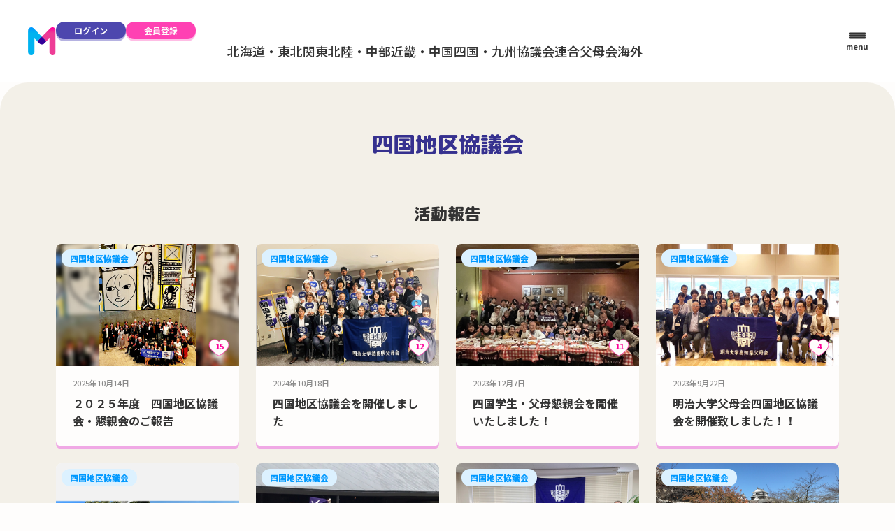

--- FILE ---
content_type: text/html; charset=UTF-8
request_url: https://meiji-parents.jp/html/activity/council/11/
body_size: 11293
content:

<!DOCTYPE html>
<html lang="ja">

<head>
  <meta charset="UTF-8">
  <meta name="viewport" content="width=device-width, initial-scale=1.0">

  <link rel="icon" href="/favicon.ico">
  <link rel="apple-touch-icon" href="/apple-touch-icon-180x180.png')?>">

  <meta property="og:site_name" content="明治大学 連合父母会">
  <meta property="og:locale" content="ja_JP">

  <link rel="preconnect" href="https://fonts.googleapis.com">
  <link rel="preconnect" href="https://fonts.gstatic.com" crossorigin>
  <link href="https://fonts.googleapis.com/css2?family=M+PLUS+Rounded+1c:wght@800&family=Noto+Sans+JP:wght@400;500;700;900&display=swap" rel="stylesheet">

  <link rel="stylesheet" href="https://cdn.jsdelivr.net/npm/swiper@11/swiper-bundle.min.css" />
  <link rel="stylesheet" href="//community.meiji-parents.jp/css/admin/global.css">
  <link rel="stylesheet" href="//community.meiji-parents.jp/css/admin/fubokai.css">

  
		<!-- All in One SEO 4.4.1 - aioseo.com -->
		<title>四国地区協議会｜明治大学 連合父母会</title>
		<meta name="robots" content="max-image-preview:large" />
		<link rel="canonical" href="https://meiji-parents.jp/html/activity/council/11" />
		<link rel="next" href="https://meiji-parents.jp/html/activity/council/11/page/2" />
		<meta name="generator" content="All in One SEO (AIOSEO) 4.4.1" />

		<!-- Google tag (gtag.js) -->
<script async src="https://www.googletagmanager.com/gtag/js?id=G-SCZLJ1H0ML"></script>
<script>
  window.dataLayer = window.dataLayer || [];
  function gtag(){dataLayer.push(arguments);}
  gtag('js', new Date());
 gtag('config', 'G-SCZLJ1H0ML');
　gtag('config', 'G-8HKFJVK74M');
</script>
		<script type="application/ld+json" class="aioseo-schema">
			{"@context":"https:\/\/schema.org","@graph":[{"@type":"BreadcrumbList","@id":"https:\/\/meiji-parents.jp\/html\/activity\/council\/11\/#breadcrumblist","itemListElement":[{"@type":"ListItem","@id":"https:\/\/meiji-parents.jp\/#listItem","position":1,"item":{"@type":"WebPage","@id":"https:\/\/meiji-parents.jp\/","name":"\u30db\u30fc\u30e0","description":"\u660e\u6cbb\u5927\u5b66\u7236\u6bcd\u4f1a\u306f\u3001\u5927\u5b66\u3068\u306e\u4ea4\u6d41\u3092\u9858\u3046\u7236\u6bcd\u305f\u3061\u306b\u3088\u308a\u8a2d\u7acb\u3055\u308c\u3001\u5927\u5b66\u3068\u7236\u6bcd\u3092\u7d50\u3076\u67b6\u3051\u6a4b\u3057\u3068\u3057\u3066\u306e\u5f79\u5272\u3092\u62c5\u3046\u3068\u3068\u3082\u306b\u3001\u5b66\u751f\u306e\u652f\u63f4\u3084\u5fdc\u63f4\u306a\u3069\u3001\u591a\u5c90\u306b\u53ca\u3076\u4e8b\u696d\u3092\u5c55\u958b\u3057\u3066\u3044\u307e\u3059\u3002","url":"https:\/\/meiji-parents.jp\/"},"nextItem":"https:\/\/meiji-parents.jp\/category\/activity\/#listItem"},{"@type":"ListItem","@id":"https:\/\/meiji-parents.jp\/category\/activity\/#listItem","position":2,"item":{"@type":"WebPage","@id":"https:\/\/meiji-parents.jp\/category\/activity\/","name":"\u7236\u6bcd\u4f1a\u306e\u6d3b\u52d5","url":"https:\/\/meiji-parents.jp\/category\/activity\/"},"nextItem":"https:\/\/meiji-parents.jp\/category\/activity\/council\/#listItem","previousItem":"https:\/\/meiji-parents.jp\/#listItem"},{"@type":"ListItem","@id":"https:\/\/meiji-parents.jp\/category\/activity\/council\/#listItem","position":3,"item":{"@type":"WebPage","@id":"https:\/\/meiji-parents.jp\/category\/activity\/council\/","name":"\u5354\u8b70\u4f1a\uff08\u8907\u6570\u5730\u533a\u7236\u6bcd\u4f1a\u306e\u9023\u643a\uff09","url":"https:\/\/meiji-parents.jp\/category\/activity\/council\/"},"nextItem":"https:\/\/meiji-parents.jp\/category\/activity\/council\/11\/#listItem","previousItem":"https:\/\/meiji-parents.jp\/category\/activity\/#listItem"},{"@type":"ListItem","@id":"https:\/\/meiji-parents.jp\/category\/activity\/council\/11\/#listItem","position":4,"item":{"@type":"WebPage","@id":"https:\/\/meiji-parents.jp\/category\/activity\/council\/11\/","name":"\u56db\u56fd\u5730\u533a\u5354\u8b70\u4f1a","url":"https:\/\/meiji-parents.jp\/category\/activity\/council\/11\/"},"previousItem":"https:\/\/meiji-parents.jp\/category\/activity\/council\/#listItem"}]},{"@type":"CollectionPage","@id":"https:\/\/meiji-parents.jp\/html\/activity\/council\/11\/#collectionpage","url":"https:\/\/meiji-parents.jp\/html\/activity\/council\/11\/","name":"\u56db\u56fd\u5730\u533a\u5354\u8b70\u4f1a\uff5c\u660e\u6cbb\u5927\u5b66 \u9023\u5408\u7236\u6bcd\u4f1a","inLanguage":"ja","isPartOf":{"@id":"https:\/\/meiji-parents.jp\/#website"},"breadcrumb":{"@id":"https:\/\/meiji-parents.jp\/html\/activity\/council\/11\/#breadcrumblist"}},{"@type":"Organization","@id":"https:\/\/meiji-parents.jp\/#organization","name":"\u660e\u6cbb\u5927\u5b66 \u9023\u5408\u7236\u6bcd\u4f1a","url":"https:\/\/meiji-parents.jp\/","logo":{"@type":"ImageObject","url":"https:\/\/www.meiji-parents.jp\/wp-content\/uploads\/2021\/08\/logo.png","@id":"https:\/\/meiji-parents.jp\/#organizationLogo"},"image":{"@id":"https:\/\/meiji-parents.jp\/#organizationLogo"},"sameAs":["https:\/\/www.facebook.com\/profile.php?id=100057179091628","https:\/\/twitter.com\/meiji_parents","https:\/\/youtube.com\/channel\/UCSa9LBMcVENvQHeEBHOT5qg"]},{"@type":"WebSite","@id":"https:\/\/meiji-parents.jp\/#website","url":"https:\/\/meiji-parents.jp\/","name":"\u660e\u6cbb\u5927\u5b66\u3000\u9023\u5408\u7236\u6bcd\u4f1a","inLanguage":"ja","publisher":{"@id":"https:\/\/meiji-parents.jp\/#organization"}}]}
		</script>
		<!-- All in One SEO -->

<link rel='dns-prefetch' href='//cdn.jsdelivr.net' />
<link rel='stylesheet' id='wp-block-library-css' href='https://meiji-parents.jp/wp-includes/css/dist/block-library/style.min.css' type='text/css' media='all' />
<style id='wp-block-library-inline-css' type='text/css'>
.has-text-align-justify{text-align:justify;}
</style>
<link rel='stylesheet' id='mediaelement-css' href='https://meiji-parents.jp/wp-includes/js/mediaelement/mediaelementplayer-legacy.min.css' type='text/css' media='all' />
<link rel='stylesheet' id='wp-mediaelement-css' href='https://meiji-parents.jp/wp-includes/js/mediaelement/wp-mediaelement.min.css' type='text/css' media='all' />
<style id='classic-theme-styles-inline-css' type='text/css'>
/*! This file is auto-generated */
.wp-block-button__link{color:#fff;background-color:#32373c;border-radius:9999px;box-shadow:none;text-decoration:none;padding:calc(.667em + 2px) calc(1.333em + 2px);font-size:1.125em}.wp-block-file__button{background:#32373c;color:#fff;text-decoration:none}
</style>
<style id='global-styles-inline-css' type='text/css'>
body{--wp--preset--color--black: #000000;--wp--preset--color--cyan-bluish-gray: #abb8c3;--wp--preset--color--white: #ffffff;--wp--preset--color--pale-pink: #f78da7;--wp--preset--color--vivid-red: #cf2e2e;--wp--preset--color--luminous-vivid-orange: #ff6900;--wp--preset--color--luminous-vivid-amber: #fcb900;--wp--preset--color--light-green-cyan: #7bdcb5;--wp--preset--color--vivid-green-cyan: #00d084;--wp--preset--color--pale-cyan-blue: #8ed1fc;--wp--preset--color--vivid-cyan-blue: #0693e3;--wp--preset--color--vivid-purple: #9b51e0;--wp--preset--gradient--vivid-cyan-blue-to-vivid-purple: linear-gradient(135deg,rgba(6,147,227,1) 0%,rgb(155,81,224) 100%);--wp--preset--gradient--light-green-cyan-to-vivid-green-cyan: linear-gradient(135deg,rgb(122,220,180) 0%,rgb(0,208,130) 100%);--wp--preset--gradient--luminous-vivid-amber-to-luminous-vivid-orange: linear-gradient(135deg,rgba(252,185,0,1) 0%,rgba(255,105,0,1) 100%);--wp--preset--gradient--luminous-vivid-orange-to-vivid-red: linear-gradient(135deg,rgba(255,105,0,1) 0%,rgb(207,46,46) 100%);--wp--preset--gradient--very-light-gray-to-cyan-bluish-gray: linear-gradient(135deg,rgb(238,238,238) 0%,rgb(169,184,195) 100%);--wp--preset--gradient--cool-to-warm-spectrum: linear-gradient(135deg,rgb(74,234,220) 0%,rgb(151,120,209) 20%,rgb(207,42,186) 40%,rgb(238,44,130) 60%,rgb(251,105,98) 80%,rgb(254,248,76) 100%);--wp--preset--gradient--blush-light-purple: linear-gradient(135deg,rgb(255,206,236) 0%,rgb(152,150,240) 100%);--wp--preset--gradient--blush-bordeaux: linear-gradient(135deg,rgb(254,205,165) 0%,rgb(254,45,45) 50%,rgb(107,0,62) 100%);--wp--preset--gradient--luminous-dusk: linear-gradient(135deg,rgb(255,203,112) 0%,rgb(199,81,192) 50%,rgb(65,88,208) 100%);--wp--preset--gradient--pale-ocean: linear-gradient(135deg,rgb(255,245,203) 0%,rgb(182,227,212) 50%,rgb(51,167,181) 100%);--wp--preset--gradient--electric-grass: linear-gradient(135deg,rgb(202,248,128) 0%,rgb(113,206,126) 100%);--wp--preset--gradient--midnight: linear-gradient(135deg,rgb(2,3,129) 0%,rgb(40,116,252) 100%);--wp--preset--font-size--small: 13px;--wp--preset--font-size--medium: 20px;--wp--preset--font-size--large: 36px;--wp--preset--font-size--x-large: 42px;--wp--preset--spacing--20: 0.44rem;--wp--preset--spacing--30: 0.67rem;--wp--preset--spacing--40: 1rem;--wp--preset--spacing--50: 1.5rem;--wp--preset--spacing--60: 2.25rem;--wp--preset--spacing--70: 3.38rem;--wp--preset--spacing--80: 5.06rem;--wp--preset--shadow--natural: 6px 6px 9px rgba(0, 0, 0, 0.2);--wp--preset--shadow--deep: 12px 12px 50px rgba(0, 0, 0, 0.4);--wp--preset--shadow--sharp: 6px 6px 0px rgba(0, 0, 0, 0.2);--wp--preset--shadow--outlined: 6px 6px 0px -3px rgba(255, 255, 255, 1), 6px 6px rgba(0, 0, 0, 1);--wp--preset--shadow--crisp: 6px 6px 0px rgba(0, 0, 0, 1);}:where(.is-layout-flex){gap: 0.5em;}:where(.is-layout-grid){gap: 0.5em;}body .is-layout-flow > .alignleft{float: left;margin-inline-start: 0;margin-inline-end: 2em;}body .is-layout-flow > .alignright{float: right;margin-inline-start: 2em;margin-inline-end: 0;}body .is-layout-flow > .aligncenter{margin-left: auto !important;margin-right: auto !important;}body .is-layout-constrained > .alignleft{float: left;margin-inline-start: 0;margin-inline-end: 2em;}body .is-layout-constrained > .alignright{float: right;margin-inline-start: 2em;margin-inline-end: 0;}body .is-layout-constrained > .aligncenter{margin-left: auto !important;margin-right: auto !important;}body .is-layout-constrained > :where(:not(.alignleft):not(.alignright):not(.alignfull)){max-width: var(--wp--style--global--content-size);margin-left: auto !important;margin-right: auto !important;}body .is-layout-constrained > .alignwide{max-width: var(--wp--style--global--wide-size);}body .is-layout-flex{display: flex;}body .is-layout-flex{flex-wrap: wrap;align-items: center;}body .is-layout-flex > *{margin: 0;}body .is-layout-grid{display: grid;}body .is-layout-grid > *{margin: 0;}:where(.wp-block-columns.is-layout-flex){gap: 2em;}:where(.wp-block-columns.is-layout-grid){gap: 2em;}:where(.wp-block-post-template.is-layout-flex){gap: 1.25em;}:where(.wp-block-post-template.is-layout-grid){gap: 1.25em;}.has-black-color{color: var(--wp--preset--color--black) !important;}.has-cyan-bluish-gray-color{color: var(--wp--preset--color--cyan-bluish-gray) !important;}.has-white-color{color: var(--wp--preset--color--white) !important;}.has-pale-pink-color{color: var(--wp--preset--color--pale-pink) !important;}.has-vivid-red-color{color: var(--wp--preset--color--vivid-red) !important;}.has-luminous-vivid-orange-color{color: var(--wp--preset--color--luminous-vivid-orange) !important;}.has-luminous-vivid-amber-color{color: var(--wp--preset--color--luminous-vivid-amber) !important;}.has-light-green-cyan-color{color: var(--wp--preset--color--light-green-cyan) !important;}.has-vivid-green-cyan-color{color: var(--wp--preset--color--vivid-green-cyan) !important;}.has-pale-cyan-blue-color{color: var(--wp--preset--color--pale-cyan-blue) !important;}.has-vivid-cyan-blue-color{color: var(--wp--preset--color--vivid-cyan-blue) !important;}.has-vivid-purple-color{color: var(--wp--preset--color--vivid-purple) !important;}.has-black-background-color{background-color: var(--wp--preset--color--black) !important;}.has-cyan-bluish-gray-background-color{background-color: var(--wp--preset--color--cyan-bluish-gray) !important;}.has-white-background-color{background-color: var(--wp--preset--color--white) !important;}.has-pale-pink-background-color{background-color: var(--wp--preset--color--pale-pink) !important;}.has-vivid-red-background-color{background-color: var(--wp--preset--color--vivid-red) !important;}.has-luminous-vivid-orange-background-color{background-color: var(--wp--preset--color--luminous-vivid-orange) !important;}.has-luminous-vivid-amber-background-color{background-color: var(--wp--preset--color--luminous-vivid-amber) !important;}.has-light-green-cyan-background-color{background-color: var(--wp--preset--color--light-green-cyan) !important;}.has-vivid-green-cyan-background-color{background-color: var(--wp--preset--color--vivid-green-cyan) !important;}.has-pale-cyan-blue-background-color{background-color: var(--wp--preset--color--pale-cyan-blue) !important;}.has-vivid-cyan-blue-background-color{background-color: var(--wp--preset--color--vivid-cyan-blue) !important;}.has-vivid-purple-background-color{background-color: var(--wp--preset--color--vivid-purple) !important;}.has-black-border-color{border-color: var(--wp--preset--color--black) !important;}.has-cyan-bluish-gray-border-color{border-color: var(--wp--preset--color--cyan-bluish-gray) !important;}.has-white-border-color{border-color: var(--wp--preset--color--white) !important;}.has-pale-pink-border-color{border-color: var(--wp--preset--color--pale-pink) !important;}.has-vivid-red-border-color{border-color: var(--wp--preset--color--vivid-red) !important;}.has-luminous-vivid-orange-border-color{border-color: var(--wp--preset--color--luminous-vivid-orange) !important;}.has-luminous-vivid-amber-border-color{border-color: var(--wp--preset--color--luminous-vivid-amber) !important;}.has-light-green-cyan-border-color{border-color: var(--wp--preset--color--light-green-cyan) !important;}.has-vivid-green-cyan-border-color{border-color: var(--wp--preset--color--vivid-green-cyan) !important;}.has-pale-cyan-blue-border-color{border-color: var(--wp--preset--color--pale-cyan-blue) !important;}.has-vivid-cyan-blue-border-color{border-color: var(--wp--preset--color--vivid-cyan-blue) !important;}.has-vivid-purple-border-color{border-color: var(--wp--preset--color--vivid-purple) !important;}.has-vivid-cyan-blue-to-vivid-purple-gradient-background{background: var(--wp--preset--gradient--vivid-cyan-blue-to-vivid-purple) !important;}.has-light-green-cyan-to-vivid-green-cyan-gradient-background{background: var(--wp--preset--gradient--light-green-cyan-to-vivid-green-cyan) !important;}.has-luminous-vivid-amber-to-luminous-vivid-orange-gradient-background{background: var(--wp--preset--gradient--luminous-vivid-amber-to-luminous-vivid-orange) !important;}.has-luminous-vivid-orange-to-vivid-red-gradient-background{background: var(--wp--preset--gradient--luminous-vivid-orange-to-vivid-red) !important;}.has-very-light-gray-to-cyan-bluish-gray-gradient-background{background: var(--wp--preset--gradient--very-light-gray-to-cyan-bluish-gray) !important;}.has-cool-to-warm-spectrum-gradient-background{background: var(--wp--preset--gradient--cool-to-warm-spectrum) !important;}.has-blush-light-purple-gradient-background{background: var(--wp--preset--gradient--blush-light-purple) !important;}.has-blush-bordeaux-gradient-background{background: var(--wp--preset--gradient--blush-bordeaux) !important;}.has-luminous-dusk-gradient-background{background: var(--wp--preset--gradient--luminous-dusk) !important;}.has-pale-ocean-gradient-background{background: var(--wp--preset--gradient--pale-ocean) !important;}.has-electric-grass-gradient-background{background: var(--wp--preset--gradient--electric-grass) !important;}.has-midnight-gradient-background{background: var(--wp--preset--gradient--midnight) !important;}.has-small-font-size{font-size: var(--wp--preset--font-size--small) !important;}.has-medium-font-size{font-size: var(--wp--preset--font-size--medium) !important;}.has-large-font-size{font-size: var(--wp--preset--font-size--large) !important;}.has-x-large-font-size{font-size: var(--wp--preset--font-size--x-large) !important;}
.wp-block-navigation a:where(:not(.wp-element-button)){color: inherit;}
:where(.wp-block-post-template.is-layout-flex){gap: 1.25em;}:where(.wp-block-post-template.is-layout-grid){gap: 1.25em;}
:where(.wp-block-columns.is-layout-flex){gap: 2em;}:where(.wp-block-columns.is-layout-grid){gap: 2em;}
.wp-block-pullquote{font-size: 1.5em;line-height: 1.6;}
</style>
<link rel='stylesheet' id='wp-ulike-css' href='https://meiji-parents.jp/wp-content/plugins/wp-ulike/assets/css/wp-ulike.min.css' type='text/css' media='all' />
<link rel='stylesheet' id='jetpack_css-css' href='https://meiji-parents.jp/wp-content/plugins/jetpack/css/jetpack.css' type='text/css' media='all' />
<script type="text/javascript" src="https://meiji-parents.jp/wp-includes/js/jquery/jquery.min.js" id="jquery-core-js"></script>
<script type="text/javascript" src="https://meiji-parents.jp/wp-includes/js/jquery/jquery-migrate.min.js" id="jquery-migrate-js"></script>
<script type="text/javascript" src="https://cdn.jsdelivr.net/npm/axios/dist/axios.min.js" id="axios-js"></script>
<script type="text/javascript" src="https://cdn.jsdelivr.net/npm/vue@3" id="vue-js"></script>
<script type="text/javascript" id="api-js-extra">
/* <![CDATA[ */
var wpEnv = {"fubokaiPath":"\/\/community.meiji-parents.jp\/"};
/* ]]> */
</script>
<script type="text/javascript" src="https://meiji-parents.jp/assets/js/api.js" id="api-js"></script>
<link rel="https://api.w.org/" href="https://meiji-parents.jp/wp-json/" /><link rel="alternate" type="application/json" href="https://meiji-parents.jp/wp-json/wp/v2/categories/78" /></head>

<body class="components">
  <header class="header">
    <div class="header__inner">
      <div class="header__logo">
        <a href="/"><img src="//community.meiji-parents.jp/images/logo.svg" alt="明治大学父母会"></a>
      </div>
      <div class="header__right">
        <div class="header__nav-wrapper">
                    <ul v-if="!user" class="header__nav">
            <li>
              <a href="//community.meiji-parents.jp/login" class="header__nav-item">
                <img src="//community.meiji-parents.jp/images/icon/account.svg" alt="マイページ">
                <span>ログイン</span>
              </a>
            </li>
          </ul>
                    <ul v-else class="header__nav">
            <li>
              <button :class="{ 'is-new': newArrival, 'header__nav-item': true }" data-drawer-target="js-drawer-notification">
                <img src="//community.meiji-parents.jp/images/icon/notification.svg" alt="お知らせ">
                <span>お知らせ</span>
              </button>
            </li>
            <li>
              <a :href="user.profile_url" class="header__nav-item">
                <img v-if="user.profile_image_path" :src="user.profile_image_path" alt="マイページ" width="32" height="32">
                <img v-else src="//community.meiji-parents.jp/images/icon/account.svg" alt="マイページ">
                <span>マイページ</span>
              </a>
            </li>
          </ul>

                    <ul v-if="!user" class="header__nav-no-member">
            <li>
              <a href="//community.meiji-parents.jp/login" class="button ">ログイン</a>
            </li>
            <li>
              <a href="//community.meiji-parents.jp/register" class="button primary">会員登録</a>
            </li>
          </ul>
                    <ul v-else class="header__nav-member">
            <li>
              <button :class="{ 'is-new': newArrival }" data-drawer-target="js-drawer-notification">
                <img src="//community.meiji-parents.jp/images/icon/notification.svg" alt="お知らせ">
              </button>
            </li>
            <li>
              <a :href="user.profile_url">
                <img v-if="user.profile_image_path" :src="user.profile_image_path" alt="マイページ" width="32" height="32">
                <img v-else src="//community.meiji-parents.jp/images/icon/account.svg" alt="マイページ">
                <span>{{ user.name }}</span>
              </a>
            </li>
          </ul>

                    <ul class="header__list">
            <li><button data-micromodal-trigger="region-modal-1" role="button">北海道・東北</button></li>
            <li><button data-micromodal-trigger="region-modal-2" role="button">関東</button></li>
            <li><button data-micromodal-trigger="region-modal-3" role="button">北陸・中部</button></li>
            <li><button data-micromodal-trigger="region-modal-4" role="button">近畿・中国</button></li>
            <li><button data-micromodal-trigger="region-modal-5" role="button">四国・九州</button></li>
            <li><button data-micromodal-trigger="region-modal-6" role="button">協議会</button></li>
            <li><button data-micromodal-trigger="region-modal-7" role="button">連合父母会</button></li>
            <li><button data-micromodal-trigger="region-modal-8" role="button">海外</button></li>
          </ul>
        </div>
        <div class="header__hamburger" data-drawer-target="js-drawer-menu">
          <div class="header__hamburger-inner">
            <div class="header__hamburger-icon">
              <span></span>
              <span></span>
              <span></span>
            </div>
            <span>menu</span>
          </div>
        </div>
      </div>
    </div>
  </header>

  <div class="drawer js-drawer-menu">
    <div class="drawer__overlay" data-drawer-close></div>
    <div class="drawer__inner">
      <div class="drawer-menu">
        <div class="drawer-menu__head">
          <div class="drawer-menu__head-top">
            <a href="/" class="drawer-menu__logo">
              <img src="//community.meiji-parents.jp/images/logo.svg" alt="明治大学父母会">ホームへ戻る
            </a>
            <div class="drawer-menu__close">
              <div class="button circle" data-drawer-close><img src="//community.meiji-parents.jp/images/icon/close.svg" alt="close"></div>
            </div>
          </div>

          <ul v-if="user" class="drawer-menu__member">
            <li>
              <button :class="{ 'is-new': newArrival }" data-drawer-target="js-drawer-notification">
                <img src="//community.meiji-parents.jp/images/icon/notification.svg" alt="お知らせ">
              </button>
            </li>
            <li>
              <a :href="user.profile_url">
                <img v-if="user.profile_image_path" :src="user.profile_image_path" alt="マイページ" width="32" height="32">
                <img v-else src="//community.meiji-parents.jp/images/icon/account.svg" alt="マイページ">
                <span>{{ user.name }}</span>
              </a>
            </li>
          </ul>
          <ul v-else class="drawer-menu__no-member">
            <li>
              <a href="//community.meiji-parents.jp/login" class="button ">ログイン</a>
            </li>
            <li>
              <a href="//community.meiji-parents.jp/register" class="button primary">会員登録</a>
            </li>
          </ul>
        </div>

        <div class="drawer-menu__content">
          <ul class="drawer-menu__list">
            <li>
              <div class="drawer-menu__list-item">
                <a href="/activity/" class="link-round-arrow">
                  <div class="icon-circle"><img src="//community.meiji-parents.jp/images/icon/arrow-right-round.svg" alt="arrow-right"></div>
                  <span>父母会の活動</span>
                </a>
                <div class="drawer-menu__accordion-icon" data-accordion-target="accordion-1"><span></span></div>
              </div>
              <ul class="js-accordion-target" id="accordion-1">
                <li>    <div class="drawer-menu__list-item drawer-menu__list-item--small">        <a href="/activity/area01/" class="link-round-arrow">            <div class="icon-circle"><img src="//community.meiji-parents.jp/images/icon/arrow-right-round.svg" alt="arrow-right"></div>            <span>北海道・東北</span>        </a>          <div class="drawer-menu__accordion-icon" data-accordion-target="accordion-1-1"><span></span></div>    </div>       <ul class="js-accordion-target list-default small" id="accordion-1-1">          <li><a href="/activity/area01/doutou/">北海道道東地区</a></li>          <li><a href="/activity/area01/douhoku/">北海道道北地区</a></li>          <li><a href="/activity/area01/sapporo/">北海道札幌地区</a></li>          <li><a href="/activity/area01/hakodate/">北海道函館地区</a></li>          <li><a href="/activity/area01/aomori/">青森県</a></li>          <li><a href="/activity/area01/iwate/">岩手県</a></li>          <li><a href="/activity/area01/miyagi/">宮城県</a></li>          <li><a href="/activity/area01/akita/">秋田県</a></li>          <li><a href="/activity/area01/yamagata/">山形県</a></li>          <li><a href="/activity/area01/fukushima/">福島県</a></li>      </ul></li><li>    <div class="drawer-menu__list-item drawer-menu__list-item--small">        <a href="/activity/area02/" class="link-round-arrow">            <div class="icon-circle"><img src="//community.meiji-parents.jp/images/icon/arrow-right-round.svg" alt="arrow-right"></div>            <span>関東</span>        </a>          <div class="drawer-menu__accordion-icon" data-accordion-target="accordion-1-2"><span></span></div>    </div>       <ul class="js-accordion-target list-default small" id="accordion-1-2">          <li><a href="/activity/area02/ibaraki/">茨城県</a></li>          <li><a href="/activity/area02/tochigi/">栃木県</a></li>          <li><a href="/activity/area02/gunma/">群馬県</a></li>          <li><a href="/activity/area02/saitama_tobu/">埼玉県東部</a></li>          <li><a href="/activity/area02/saitama_seibu/">埼玉県西部</a></li>          <li><a href="/activity/area02/chiba_tobu/">千葉県東部</a></li>          <li><a href="/activity/area02/chiba_seibu/">千葉県西部</a></li>          <li><a href="/activity/area02/tokyo_tobu/">東京都東部</a></li>          <li><a href="/activity/area02/tokyo_seibu/">東京都西部</a></li>          <li><a href="/activity/area02/tokyo_nanbu/">東京都南部</a></li>          <li><a href="/activity/area02/tokyo_hokubu/">東京都北部</a></li>          <li><a href="/activity/area02/tokyo_tama/">東京都多摩</a></li>          <li><a href="/activity/area02/kanagawa_tobu/">神奈川県東部</a></li>          <li><a href="/activity/area02/kanagawa_seibu/">神奈川県西部</a></li>      </ul></li><li>    <div class="drawer-menu__list-item drawer-menu__list-item--small">        <a href="/activity/area03/" class="link-round-arrow">            <div class="icon-circle"><img src="//community.meiji-parents.jp/images/icon/arrow-right-round.svg" alt="arrow-right"></div>            <span>北陸・中部</span>        </a>          <div class="drawer-menu__accordion-icon" data-accordion-target="accordion-1-3"><span></span></div>    </div>       <ul class="js-accordion-target list-default small" id="accordion-1-3">          <li><a href="/activity/area03/niigata/">新潟県</a></li>          <li><a href="/activity/area03/toyama/">富山県</a></li>          <li><a href="/activity/area03/ishikawa/">石川県</a></li>          <li><a href="/activity/area03/fukui/">福井県</a></li>          <li><a href="/activity/area03/yamanashi/">山梨県</a></li>          <li><a href="/activity/area03/nagano/">長野県</a></li>          <li><a href="/activity/area03/gifu/">岐阜県</a></li>          <li><a href="/activity/area03/shizuoka/">静岡県</a></li>          <li><a href="/activity/area03/aichi/">愛知県</a></li>          <li><a href="/activity/area03/mie/">三重県</a></li>      </ul></li><li>    <div class="drawer-menu__list-item drawer-menu__list-item--small">        <a href="/activity/area04/" class="link-round-arrow">            <div class="icon-circle"><img src="//community.meiji-parents.jp/images/icon/arrow-right-round.svg" alt="arrow-right"></div>            <span>近畿・中国</span>        </a>          <div class="drawer-menu__accordion-icon" data-accordion-target="accordion-1-4"><span></span></div>    </div>       <ul class="js-accordion-target list-default small" id="accordion-1-4">          <li><a href="/activity/area04/shiga/">滋賀県</a></li>          <li><a href="/activity/area04/kyoto/">京都府</a></li>          <li><a href="/activity/area04/osaka/">大阪府</a></li>          <li><a href="/activity/area04/hyogo/">兵庫県</a></li>          <li><a href="/activity/area04/nara/">奈良県</a></li>          <li><a href="/activity/area04/wakayama/">和歌山県</a></li>          <li><a href="/activity/area04/tottori/">鳥取県</a></li>          <li><a href="/activity/area04/shimane/">島根県</a></li>          <li><a href="/activity/area04/okayama/">岡山県</a></li>          <li><a href="/activity/area04/hiroshima/">広島県</a></li>          <li><a href="/activity/area04/yamaguchi/">山口県</a></li>      </ul></li><li>    <div class="drawer-menu__list-item drawer-menu__list-item--small">        <a href="/activity/area05/" class="link-round-arrow">            <div class="icon-circle"><img src="//community.meiji-parents.jp/images/icon/arrow-right-round.svg" alt="arrow-right"></div>            <span>四国・九州</span>        </a>          <div class="drawer-menu__accordion-icon" data-accordion-target="accordion-1-5"><span></span></div>    </div>       <ul class="js-accordion-target list-default small" id="accordion-1-5">          <li><a href="/activity/area05/tokushima/">徳島県</a></li>          <li><a href="/activity/area05/kagawa/">香川県</a></li>          <li><a href="/activity/area05/ehime/">愛媛県</a></li>          <li><a href="/activity/area05/kochi/">高知県</a></li>          <li><a href="/activity/area05/fukuoka/">福岡県</a></li>          <li><a href="/activity/area05/saga/">佐賀県</a></li>          <li><a href="/activity/area05/nagasaki/">長崎県</a></li>          <li><a href="/activity/area05/kumamoto/">熊本県</a></li>          <li><a href="/activity/area05/oita/">大分県</a></li>          <li><a href="/activity/area05/miyazaki/">宮崎県</a></li>          <li><a href="/activity/area05/kagoshima/">鹿児島県</a></li>          <li><a href="/activity/area05/okinawa/">沖縄県</a></li>      </ul></li><li>    <div class="drawer-menu__list-item drawer-menu__list-item--small">        <a href="/activity/council/" class="link-round-arrow">            <div class="icon-circle"><img src="//community.meiji-parents.jp/images/icon/arrow-right-round.svg" alt="arrow-right"></div>            <span>協議会</span>        </a>          <div class="drawer-menu__accordion-icon" data-accordion-target="accordion-1-6"><span></span></div>    </div>       <ul class="js-accordion-target list-default small" id="accordion-1-6">          <li><a href="/html/activity/council/01/">北海道4地区父母交流会</a></li>          <li><a href="/html/activity/council/02/">東北地区協議会</a></li>          <li><a href="/html/activity/council/03/">北越協議会</a></li>          <li><a href="/html/activity/council/04/">北関東協議会</a></li>          <li><a href="/html/activity/council/06/">首都圏6地区協議会</a></li>          <li><a href="/html/activity/council/05/">東京都父母会連絡協議会</a></li>          <li><a href="/html/activity/council/07/">東海3県父母交流会</a></li>          <li><a href="/html/activity/council/08/">中部3県協議会</a></li>          <li><a href="/html/activity/council/09/">近畿地区ブロック活動報告会及び交流会</a></li>          <li><a href="/html/activity/council/10/">中国地区父母会協議会</a></li>          <li><a href="/html/activity/council/11/">四国地区協議会</a></li>          <li><a href="/html/activity/council/13/">九州地区協議会</a></li>      </ul></li><li>    <div class="drawer-menu__list-item drawer-menu__list-item--small">        <a href="/activity/area06/union/" class="link-round-arrow">            <div class="icon-circle"><img src="//community.meiji-parents.jp/images/icon/arrow-right-round.svg" alt="arrow-right"></div>            <span>連合父母会</span>        </a>    </div></li><li>    <div class="drawer-menu__list-item drawer-menu__list-item--small">        <a href="/activity/area07/" class="link-round-arrow">            <div class="icon-circle"><img src="//community.meiji-parents.jp/images/icon/arrow-right-round.svg" alt="arrow-right"></div>            <span>海外</span>        </a>          <div class="drawer-menu__accordion-icon" data-accordion-target="accordion-1-8"><span></span></div>    </div>       <ul class="js-accordion-target list-default small" id="accordion-1-8">          <li><a href="/activity/area07/korea/">韓国</a></li>          <li><a href="/activity/area07/taiwan/">台湾</a></li>          <li><a href="/activity/area07/china/">中国</a></li>          <li><a href="/activity/area07/malaysia/">マレーシア</a></li>      </ul></li>              </ul>
            </li>
            <li>
              <div class="drawer-menu__list-item">
                <a href="//community.meiji-parents.jp/" class="link-round-arrow">
                  <div class="icon-circle"><img src="//community.meiji-parents.jp/images/icon/arrow-right-round.svg" alt="arrow-right"></div>
                  <span>父母会コミュニティ</span>
                </a>
              </div>
            </li>
            <li>
              <div class="drawer-menu__list-item">
                <a href="/news/" class="link-round-arrow">
                  <div class="icon-circle"><img src="//community.meiji-parents.jp/images/icon/arrow-right-round.svg" alt="arrow-right"></div>
                  <span>ニュース＆トピックス</span>
                </a>
              </div>
            </li>
          </ul>

          <ul class="list-default">
            <li><a href="/outline/">明治大学父母会について</a></li>
            <li><a href="/memoirs/">父母会のあゆみ</a></li>
            <li>
              <a href="/officer/">
                <span class="icon-text">父母会役員<img src="//community.meiji-parents.jp/images/icon/lock.svg" alt="父母会役員"></span>
              </a>
            </li>
            <li><a href="/faq/">よくあるご相談</a></li>
            <li><a href="/contact/">お問い合わせ</a></li>
            <li><a href="/about/">このサイトについて</a></li>
          </ul>
          <ul class="list-simple">
            <li><a href="/sitemap/">サイトマップ</a></li>
            <li><a href="/privacy/">プライバシーポリシー</a></li>
          </ul>
        </div>
        <div class="drawer-menu__footer">
          <ul class="drawer-menu__footer-list">
            <li><a href="https://www.meiji.ac.jp/" class="icon-text"><span>明治大学公式サイト</span><img src="//community.meiji-parents.jp/images/icon/external.svg" alt="外部リンク"></a></li>
            <li><a href="https://meidaigoods.net/" class="icon-text"><span>明治大学オフィシャルグッズ</span><img src="//community.meiji-parents.jp/images/icon/external.svg" alt="外部リンク"></a></li>
            <li><a href="https://www.meiji.ac.jp/fubokai/old.html" target="_blank"  rel="noopener"　class="icon-text"><span>明治大学元父母の会</span><img src="//community.meiji-parents.jp/images/icon/external.svg" alt="外部リンク"></a></li>
          </ul>
          <div class="drawer-menu__footer-bottom">
            <div class="drawer-menu__footer-text">Follow Us</div>
            <ul class="drawer-menu__sns">
              <li><a href="https://www.facebook.com/people/明治大学父母会/100057179091628/" rel="noopener noreferrer" target="_blank"><img src="//community.meiji-parents.jp/images/icon/facebook.svg" alt="facebook"></a></li>
              <li><a href="https://twitter.com/i/flow/login?redirect_after_login=%2Fmeiji_parents" rel="noopener noreferrer" target="_blank"><img src="//community.meiji-parents.jp/images/icon/x.svg" alt="x"></a></li>
              <li><a href="https://www.youtube.com/channel/UCSa9LBMcVENvQHeEBHOT5qg" rel="noopener noreferrer" target="_blank"><img src="//community.meiji-parents.jp/images/icon/youtube.svg" alt="youtube"></a></li>
              <li><a href="https://page.line.me/meiji_fubo?openQrModal=true" rel="noopener noreferrer" target="_blank"><img src="//community.meiji-parents.jp/images/icon/line.svg" alt="line"></a></li>
            </ul>
          </div>
        </div>
      </div>
    </div>
  </div>

  <div id="notifications" class="drawer js-drawer-notification">
    <div class="drawer__overlay" data-drawer-close></div>
    <div class="drawer__inner">
      <div class="drawer-notification">
        <div class="drawer-notification__close">
          <div class="button circle" data-drawer-close>
            <img src="//community.meiji-parents.jp/images/icon/close.svg" alt="close" />
          </div>
        </div>
        <div class="drawer-notification__title">お知らせ</div>
        <div v-if="!notifications.length" class="notification-none">
          新しいお知らせはありません
        </div>
        <ul class="notification-list">
          <li v-for="notification in notifications">
            <a :href="notification.post_url" class="notification-item">
              <div v-if="notification.user_image_pathes.length === 1" class="notification-item__icon">
                <img :src="notification.user_image_pathes[0]" alt="profile_image" />
              </div>
              <div v-else class="notification-item__icon notification-item__icon--double">
                <img :src="notification.user_image_pathes[0]" alt="profile_image" />
                <img :src="notification.user_image_pathes[1]" alt="profile_image" />
              </div>
              <div :class="notification.is_checked
                            ? 'notification-item__text'
                            : 'notification-item__text notification-item__text--bold'
                          ">
                <span>{{ notification.message }}</span>
                <div class="notification-item__time">
                  {{ notification.time_passed }}
                </div>
              </div>
              <div class="notification-item__img">
                <img :src="notification.post_main_image_path" alt="post_image" />
              </div>
            </a>
          </li>
        </ul>
      </div>
    </div>
  </div>

  <div class="modal micromodal-slide" id="region-modal-1" aria-hidden="true">    <div class="modal__overlay" tabindex="-1" data-micromodal-close>        <div class="modal-region" role="dialog" aria-modal="true" aria-labelledby="region-modal">            <div class="modal-region__inner">                <div class="modal-region__close">                    <div class="button circle" aria-label="close modal" data-micromodal-close>                        <img src="//community.meiji-parents.jp/images/icon/close.svg" alt="close">                    </div>                </div>                <div>                    <a href="/activity/area01/" class="modal-region__title">                        <div class="icon-circle"><img src="//community.meiji-parents.jp/images/icon/arrow-right-round.svg" alt="arrow-right"></div>                        <span>北海道・東北</span>                    </a>                </div>                  <ul class="modal-region__list list-default">                    <li><a href="/activity/area01/doutou/">北海道道東地区</a></li>                    <li><a href="/activity/area01/douhoku/">北海道道北地区</a></li>                    <li><a href="/activity/area01/sapporo/">北海道札幌地区</a></li>                    <li><a href="/activity/area01/hakodate/">北海道函館地区</a></li>                    <li><a href="/activity/area01/aomori/">青森県</a></li>                    <li><a href="/activity/area01/iwate/">岩手県</a></li>                    <li><a href="/activity/area01/miyagi/">宮城県</a></li>                    <li><a href="/activity/area01/akita/">秋田県</a></li>                    <li><a href="/activity/area01/yamagata/">山形県</a></li>                    <li><a href="/activity/area01/fukushima/">福島県</a></li>                  </ul>            </div>        </div>    </div></div><div class="modal micromodal-slide" id="region-modal-2" aria-hidden="true">    <div class="modal__overlay" tabindex="-1" data-micromodal-close>        <div class="modal-region" role="dialog" aria-modal="true" aria-labelledby="region-modal">            <div class="modal-region__inner">                <div class="modal-region__close">                    <div class="button circle" aria-label="close modal" data-micromodal-close>                        <img src="//community.meiji-parents.jp/images/icon/close.svg" alt="close">                    </div>                </div>                <div>                    <a href="/activity/area02/" class="modal-region__title">                        <div class="icon-circle"><img src="//community.meiji-parents.jp/images/icon/arrow-right-round.svg" alt="arrow-right"></div>                        <span>関東</span>                    </a>                </div>                  <ul class="modal-region__list list-default">                    <li><a href="/activity/area02/ibaraki/">茨城県</a></li>                    <li><a href="/activity/area02/tochigi/">栃木県</a></li>                    <li><a href="/activity/area02/gunma/">群馬県</a></li>                    <li><a href="/activity/area02/saitama_tobu/">埼玉県東部</a></li>                    <li><a href="/activity/area02/saitama_seibu/">埼玉県西部</a></li>                    <li><a href="/activity/area02/chiba_tobu/">千葉県東部</a></li>                    <li><a href="/activity/area02/chiba_seibu/">千葉県西部</a></li>                    <li><a href="/activity/area02/tokyo_tobu/">東京都東部</a></li>                    <li><a href="/activity/area02/tokyo_seibu/">東京都西部</a></li>                    <li><a href="/activity/area02/tokyo_nanbu/">東京都南部</a></li>                    <li><a href="/activity/area02/tokyo_hokubu/">東京都北部</a></li>                    <li><a href="/activity/area02/tokyo_tama/">東京都多摩</a></li>                    <li><a href="/activity/area02/kanagawa_tobu/">神奈川県東部</a></li>                    <li><a href="/activity/area02/kanagawa_seibu/">神奈川県西部</a></li>                  </ul>            </div>        </div>    </div></div><div class="modal micromodal-slide" id="region-modal-3" aria-hidden="true">    <div class="modal__overlay" tabindex="-1" data-micromodal-close>        <div class="modal-region" role="dialog" aria-modal="true" aria-labelledby="region-modal">            <div class="modal-region__inner">                <div class="modal-region__close">                    <div class="button circle" aria-label="close modal" data-micromodal-close>                        <img src="//community.meiji-parents.jp/images/icon/close.svg" alt="close">                    </div>                </div>                <div>                    <a href="/activity/area03/" class="modal-region__title">                        <div class="icon-circle"><img src="//community.meiji-parents.jp/images/icon/arrow-right-round.svg" alt="arrow-right"></div>                        <span>北陸・中部</span>                    </a>                </div>                  <ul class="modal-region__list list-default">                    <li><a href="/activity/area03/niigata/">新潟県</a></li>                    <li><a href="/activity/area03/toyama/">富山県</a></li>                    <li><a href="/activity/area03/ishikawa/">石川県</a></li>                    <li><a href="/activity/area03/fukui/">福井県</a></li>                    <li><a href="/activity/area03/yamanashi/">山梨県</a></li>                    <li><a href="/activity/area03/nagano/">長野県</a></li>                    <li><a href="/activity/area03/gifu/">岐阜県</a></li>                    <li><a href="/activity/area03/shizuoka/">静岡県</a></li>                    <li><a href="/activity/area03/aichi/">愛知県</a></li>                    <li><a href="/activity/area03/mie/">三重県</a></li>                  </ul>            </div>        </div>    </div></div><div class="modal micromodal-slide" id="region-modal-4" aria-hidden="true">    <div class="modal__overlay" tabindex="-1" data-micromodal-close>        <div class="modal-region" role="dialog" aria-modal="true" aria-labelledby="region-modal">            <div class="modal-region__inner">                <div class="modal-region__close">                    <div class="button circle" aria-label="close modal" data-micromodal-close>                        <img src="//community.meiji-parents.jp/images/icon/close.svg" alt="close">                    </div>                </div>                <div>                    <a href="/activity/area04/" class="modal-region__title">                        <div class="icon-circle"><img src="//community.meiji-parents.jp/images/icon/arrow-right-round.svg" alt="arrow-right"></div>                        <span>近畿・中国</span>                    </a>                </div>                  <ul class="modal-region__list list-default">                    <li><a href="/activity/area04/shiga/">滋賀県</a></li>                    <li><a href="/activity/area04/kyoto/">京都府</a></li>                    <li><a href="/activity/area04/osaka/">大阪府</a></li>                    <li><a href="/activity/area04/hyogo/">兵庫県</a></li>                    <li><a href="/activity/area04/nara/">奈良県</a></li>                    <li><a href="/activity/area04/wakayama/">和歌山県</a></li>                    <li><a href="/activity/area04/tottori/">鳥取県</a></li>                    <li><a href="/activity/area04/shimane/">島根県</a></li>                    <li><a href="/activity/area04/okayama/">岡山県</a></li>                    <li><a href="/activity/area04/hiroshima/">広島県</a></li>                    <li><a href="/activity/area04/yamaguchi/">山口県</a></li>                  </ul>            </div>        </div>    </div></div><div class="modal micromodal-slide" id="region-modal-5" aria-hidden="true">    <div class="modal__overlay" tabindex="-1" data-micromodal-close>        <div class="modal-region" role="dialog" aria-modal="true" aria-labelledby="region-modal">            <div class="modal-region__inner">                <div class="modal-region__close">                    <div class="button circle" aria-label="close modal" data-micromodal-close>                        <img src="//community.meiji-parents.jp/images/icon/close.svg" alt="close">                    </div>                </div>                <div>                    <a href="/activity/area05/" class="modal-region__title">                        <div class="icon-circle"><img src="//community.meiji-parents.jp/images/icon/arrow-right-round.svg" alt="arrow-right"></div>                        <span>四国・九州</span>                    </a>                </div>                  <ul class="modal-region__list list-default">                    <li><a href="/activity/area05/tokushima/">徳島県</a></li>                    <li><a href="/activity/area05/kagawa/">香川県</a></li>                    <li><a href="/activity/area05/ehime/">愛媛県</a></li>                    <li><a href="/activity/area05/kochi/">高知県</a></li>                    <li><a href="/activity/area05/fukuoka/">福岡県</a></li>                    <li><a href="/activity/area05/saga/">佐賀県</a></li>                    <li><a href="/activity/area05/nagasaki/">長崎県</a></li>                    <li><a href="/activity/area05/kumamoto/">熊本県</a></li>                    <li><a href="/activity/area05/oita/">大分県</a></li>                    <li><a href="/activity/area05/miyazaki/">宮崎県</a></li>                    <li><a href="/activity/area05/kagoshima/">鹿児島県</a></li>                    <li><a href="/activity/area05/okinawa/">沖縄県</a></li>                  </ul>            </div>        </div>    </div></div><div class="modal micromodal-slide" id="region-modal-6" aria-hidden="true">    <div class="modal__overlay" tabindex="-1" data-micromodal-close>        <div class="modal-region" role="dialog" aria-modal="true" aria-labelledby="region-modal">            <div class="modal-region__inner">                <div class="modal-region__close">                    <div class="button circle" aria-label="close modal" data-micromodal-close>                        <img src="//community.meiji-parents.jp/images/icon/close.svg" alt="close">                    </div>                </div>                <div>                    <a href="/activity/council/" class="modal-region__title">                        <div class="icon-circle"><img src="//community.meiji-parents.jp/images/icon/arrow-right-round.svg" alt="arrow-right"></div>                        <span>協議会</span>                    </a>                </div>                  <ul class="modal-region__list list-default">                    <li><a href="/html/activity/council/01/">北海道4地区父母交流会</a></li>                    <li><a href="/html/activity/council/02/">東北地区協議会</a></li>                    <li><a href="/html/activity/council/03/">北越協議会</a></li>                    <li><a href="/html/activity/council/04/">北関東協議会</a></li>                    <li><a href="/html/activity/council/06/">首都圏6地区協議会</a></li>                    <li><a href="/html/activity/council/05/">東京都父母会連絡協議会</a></li>                    <li><a href="/html/activity/council/07/">東海3県父母交流会</a></li>                    <li><a href="/html/activity/council/08/">中部3県協議会</a></li>                    <li><a href="/html/activity/council/09/">近畿地区ブロック活動報告会及び交流会</a></li>                    <li><a href="/html/activity/council/10/">中国地区父母会協議会</a></li>                    <li><a href="/html/activity/council/11/">四国地区協議会</a></li>                    <li><a href="/html/activity/council/13/">九州地区協議会</a></li>                  </ul>            </div>        </div>    </div></div><div class="modal micromodal-slide" id="region-modal-7" aria-hidden="true">    <div class="modal__overlay" tabindex="-1" data-micromodal-close>        <div class="modal-region" role="dialog" aria-modal="true" aria-labelledby="region-modal">            <div class="modal-region__inner">                <div class="modal-region__close">                    <div class="button circle" aria-label="close modal" data-micromodal-close>                        <img src="//community.meiji-parents.jp/images/icon/close.svg" alt="close">                    </div>                </div>                <div>                    <a href="/activity/area06/union/" class="modal-region__title">                        <div class="icon-circle"><img src="//community.meiji-parents.jp/images/icon/arrow-right-round.svg" alt="arrow-right"></div>                        <span>連合父母会</span>                    </a>                </div>            </div>        </div>    </div></div><div class="modal micromodal-slide" id="region-modal-8" aria-hidden="true">    <div class="modal__overlay" tabindex="-1" data-micromodal-close>        <div class="modal-region" role="dialog" aria-modal="true" aria-labelledby="region-modal">            <div class="modal-region__inner">                <div class="modal-region__close">                    <div class="button circle" aria-label="close modal" data-micromodal-close>                        <img src="//community.meiji-parents.jp/images/icon/close.svg" alt="close">                    </div>                </div>                <div>                    <a href="/activity/area07/" class="modal-region__title">                        <div class="icon-circle"><img src="//community.meiji-parents.jp/images/icon/arrow-right-round.svg" alt="arrow-right"></div>                        <span>海外</span>                    </a>                </div>                  <ul class="modal-region__list list-default">                    <li><a href="/activity/area07/korea/">韓国</a></li>                    <li><a href="/activity/area07/taiwan/">台湾</a></li>                    <li><a href="/activity/area07/china/">中国</a></li>                    <li><a href="/activity/area07/malaysia/">マレーシア</a></li>                  </ul>            </div>        </div>    </div></div><div class="activity-layout">
  <div class="activity-section">
    <div class="activity-section__inner">

            <h1 class="activity-section__title">四国地区協議会</h1>

      
      <div class="activity-section__title-sub">活動報告</div>
      <ul class="activity-post-list">
        
<li class="swiper-slide">
  <a href="https://meiji-parents.jp/activity/council/11/20251014_3.html" class="activity-item">
    <div class="activity-item__top">
      <div class="tag-default activity-item__tag">四国地区協議会</div>
      <div class="activity-item__wp-like">
        		<div class="wpulike wpulike-robeen " ><div class="wp_ulike_general_class wp_ulike_is_not_liked"><button type="button"
					aria-label="いいねボタン"
					data-ulike-id="73898"
					data-ulike-nonce="409743511b"
					data-ulike-type="post"
					data-ulike-template="wpulike-robeen"
					data-ulike-display-likers=""
					data-ulike-likers-style="popover"
					class="wp_ulike_btn wp_ulike_put_image wp_post_btn_73898"></button><span class="count-box wp_ulike_counter_up" data-ulike-counter-value="15"></span>			</div></div>
	      </div>
              <img src="https://meiji-parents.jp/wp-content/uploads/2025/10/shikoku_image1_251014.jpg" alt="２０２５年度　四国地区協議会・懇親会のご報告">
          </div>
    <div class="activity-item__content">
      <div class="activity-item__date">2025年10月14日</div>
      <div class="activity-item__title">２０２５年度　四国地区協議会・懇親会のご報告</div>
    </div>
  </a>
</li>
<li class="swiper-slide">
  <a href="https://meiji-parents.jp/activity/council/11/20241018.html" class="activity-item">
    <div class="activity-item__top">
      <div class="tag-default activity-item__tag">四国地区協議会</div>
      <div class="activity-item__wp-like">
        		<div class="wpulike wpulike-robeen " ><div class="wp_ulike_general_class wp_ulike_is_not_liked"><button type="button"
					aria-label="いいねボタン"
					data-ulike-id="68979"
					data-ulike-nonce="f0c3107fde"
					data-ulike-type="post"
					data-ulike-template="wpulike-robeen"
					data-ulike-display-likers=""
					data-ulike-likers-style="popover"
					class="wp_ulike_btn wp_ulike_put_image wp_post_btn_68979"></button><span class="count-box wp_ulike_counter_up" data-ulike-counter-value="12"></span>			</div></div>
	      </div>
              <img src="https://meiji-parents.jp/wp-content/uploads/2024/10/tokushima_image1_241018.jpg" alt="四国地区協議会を開催しました">
          </div>
    <div class="activity-item__content">
      <div class="activity-item__date">2024年10月18日</div>
      <div class="activity-item__title">四国地区協議会を開催しました</div>
    </div>
  </a>
</li>
<li class="swiper-slide">
  <a href="https://meiji-parents.jp/activity/council/11/20231207_3.html" class="activity-item">
    <div class="activity-item__top">
      <div class="tag-default activity-item__tag">四国地区協議会</div>
      <div class="activity-item__wp-like">
        		<div class="wpulike wpulike-robeen " ><div class="wp_ulike_general_class wp_ulike_is_not_liked"><button type="button"
					aria-label="いいねボタン"
					data-ulike-id="37724"
					data-ulike-nonce="f3152d6c38"
					data-ulike-type="post"
					data-ulike-template="wpulike-robeen"
					data-ulike-display-likers=""
					data-ulike-likers-style="popover"
					class="wp_ulike_btn wp_ulike_put_image wp_post_btn_37724"></button><span class="count-box wp_ulike_counter_up" data-ulike-counter-value="11"></span>			</div></div>
	      </div>
              <img src="https://meiji-parents.jp/wp-content/uploads/2023/12/shikoku_image16_231207.jpg" alt="四国学生・父母懇親会を開催いたしました！">
          </div>
    <div class="activity-item__content">
      <div class="activity-item__date">2023年12月7日</div>
      <div class="activity-item__title">四国学生・父母懇親会を開催いたしました！</div>
    </div>
  </a>
</li>
<li class="swiper-slide">
  <a href="https://meiji-parents.jp/activity/area05/kochi/20230922_2.html" class="activity-item">
    <div class="activity-item__top">
      <div class="tag-default activity-item__tag">四国地区協議会</div>
      <div class="activity-item__wp-like">
        		<div class="wpulike wpulike-robeen " ><div class="wp_ulike_general_class wp_ulike_is_not_liked"><button type="button"
					aria-label="いいねボタン"
					data-ulike-id="36343"
					data-ulike-nonce="9062a18fca"
					data-ulike-type="post"
					data-ulike-template="wpulike-robeen"
					data-ulike-display-likers=""
					data-ulike-likers-style="popover"
					class="wp_ulike_btn wp_ulike_put_image wp_post_btn_36343"></button><span class="count-box wp_ulike_counter_up" data-ulike-counter-value="4"></span>			</div></div>
	      </div>
              <img src="https://meiji-parents.jp/wp-content/uploads/2023/09/kouchi_image15_230922.jpg" alt="明治大学父母会四国地区協議会を開催致しました！！">
          </div>
    <div class="activity-item__content">
      <div class="activity-item__date">2023年9月22日</div>
      <div class="activity-item__title">明治大学父母会四国地区協議会を開催致しました！！</div>
    </div>
  </a>
</li>
<li class="swiper-slide">
  <a href="https://meiji-parents.jp/activity/area05/ehime/20230908_3.html" class="activity-item">
    <div class="activity-item__top">
      <div class="tag-default activity-item__tag">四国地区協議会</div>
      <div class="activity-item__wp-like">
        		<div class="wpulike wpulike-robeen " ><div class="wp_ulike_general_class wp_ulike_is_not_liked"><button type="button"
					aria-label="いいねボタン"
					data-ulike-id="36245"
					data-ulike-nonce="a354629980"
					data-ulike-type="post"
					data-ulike-template="wpulike-robeen"
					data-ulike-display-likers=""
					data-ulike-likers-style="popover"
					class="wp_ulike_btn wp_ulike_put_image wp_post_btn_36245"></button><span class="count-box wp_ulike_counter_up" data-ulike-counter-value="11"></span>			</div></div>
	      </div>
              <img src="https://meiji-parents.jp/wp-content/uploads/2023/09/ehime_image6_230908.jpg" alt="明治大学父母会四国地区協議会に参加して参りました！！">
          </div>
    <div class="activity-item__content">
      <div class="activity-item__date">2023年9月8日</div>
      <div class="activity-item__title">明治大学父母会四国地区協議会に参加して参りました！！</div>
    </div>
  </a>
</li>
<li class="swiper-slide">
  <a href="https://meiji-parents.jp/activity/council/11/20230320_2.html" class="activity-item">
    <div class="activity-item__top">
      <div class="tag-default activity-item__tag">四国地区協議会</div>
      <div class="activity-item__wp-like">
        		<div class="wpulike wpulike-robeen " ><div class="wp_ulike_general_class wp_ulike_is_not_liked"><button type="button"
					aria-label="いいねボタン"
					data-ulike-id="34126"
					data-ulike-nonce="852bee93c9"
					data-ulike-type="post"
					data-ulike-template="wpulike-robeen"
					data-ulike-display-likers=""
					data-ulike-likers-style="popover"
					class="wp_ulike_btn wp_ulike_put_image wp_post_btn_34126"></button><span class="count-box wp_ulike_counter_up" data-ulike-counter-value="14"></span>			</div></div>
	      </div>
              <img src="https://meiji-parents.jp/wp-content/uploads/2023/03/shikoku_image4_230320-02.jpg" alt="朝ドラのフライング！！おもてなし四国協議会">
          </div>
    <div class="activity-item__content">
      <div class="activity-item__date">2023年3月20日</div>
      <div class="activity-item__title">朝ドラのフライング！！おもてなし四国協議会</div>
    </div>
  </a>
</li>
<li class="swiper-slide">
  <a href="https://meiji-parents.jp/activity/council/11/20230320.html" class="activity-item">
    <div class="activity-item__top">
      <div class="tag-default activity-item__tag">四国地区協議会</div>
      <div class="activity-item__wp-like">
        		<div class="wpulike wpulike-robeen " ><div class="wp_ulike_general_class wp_ulike_is_not_liked"><button type="button"
					aria-label="いいねボタン"
					data-ulike-id="34121"
					data-ulike-nonce="004fdbb5c6"
					data-ulike-type="post"
					data-ulike-template="wpulike-robeen"
					data-ulike-display-likers=""
					data-ulike-likers-style="popover"
					class="wp_ulike_btn wp_ulike_put_image wp_post_btn_34121"></button><span class="count-box wp_ulike_counter_up" data-ulike-counter-value="15"></span>			</div></div>
	      </div>
              <img src="https://meiji-parents.jp/wp-content/uploads/2023/03/shikoku_image3_230320.jpg" alt="四国地区協議会報告">
          </div>
    <div class="activity-item__content">
      <div class="activity-item__date">2023年3月20日</div>
      <div class="activity-item__title">四国地区協議会報告</div>
    </div>
  </a>
</li>
<li class="swiper-slide">
  <a href="https://meiji-parents.jp/activity/area05/ehime/20221128_2.html" class="activity-item">
    <div class="activity-item__top">
      <div class="tag-default activity-item__tag">四国地区協議会</div>
      <div class="activity-item__wp-like">
        		<div class="wpulike wpulike-robeen " ><div class="wp_ulike_general_class wp_ulike_is_not_liked"><button type="button"
					aria-label="いいねボタン"
					data-ulike-id="32537"
					data-ulike-nonce="ea9842a697"
					data-ulike-type="post"
					data-ulike-template="wpulike-robeen"
					data-ulike-display-likers=""
					data-ulike-likers-style="popover"
					class="wp_ulike_btn wp_ulike_put_image wp_post_btn_32537"></button><span class="count-box wp_ulike_counter_up" data-ulike-counter-value="14"></span>			</div></div>
	      </div>
              <img src="https://meiji-parents.jp/wp-content/uploads/2022/11/shikoku_image5_221128.jpg" alt="２０２２四国協議会見学会！！">
          </div>
    <div class="activity-item__content">
      <div class="activity-item__date">2022年11月28日</div>
      <div class="activity-item__title">２０２２四国協議会見学会！！</div>
    </div>
  </a>
</li>
<li class="swiper-slide">
  <a href="https://meiji-parents.jp/activity/area05/ehime/20221128.html" class="activity-item">
    <div class="activity-item__top">
      <div class="tag-default activity-item__tag">四国地区協議会</div>
      <div class="activity-item__wp-like">
        		<div class="wpulike wpulike-robeen " ><div class="wp_ulike_general_class wp_ulike_is_not_liked"><button type="button"
					aria-label="いいねボタン"
					data-ulike-id="32536"
					data-ulike-nonce="fc608fc424"
					data-ulike-type="post"
					data-ulike-template="wpulike-robeen"
					data-ulike-display-likers=""
					data-ulike-likers-style="popover"
					class="wp_ulike_btn wp_ulike_put_image wp_post_btn_32536"></button><span class="count-box wp_ulike_counter_up" data-ulike-counter-value="16"></span>			</div></div>
	      </div>
              <img src="https://meiji-parents.jp/wp-content/uploads/2022/11/ehime_image8_221128.jpg" alt="２０２２四国協議会開催！！">
          </div>
    <div class="activity-item__content">
      <div class="activity-item__date">2022年11月28日</div>
      <div class="activity-item__title">２０２２四国協議会開催！！</div>
    </div>
  </a>
</li>
<li class="swiper-slide">
  <a href="https://meiji-parents.jp/activity/council/11/20210113.html" class="activity-item">
    <div class="activity-item__top">
      <div class="tag-default activity-item__tag">四国地区協議会</div>
      <div class="activity-item__wp-like">
        		<div class="wpulike wpulike-robeen " ><div class="wp_ulike_general_class wp_ulike_is_not_liked"><button type="button"
					aria-label="いいねボタン"
					data-ulike-id="28787"
					data-ulike-nonce="969d078dbb"
					data-ulike-type="post"
					data-ulike-template="wpulike-robeen"
					data-ulike-display-likers=""
					data-ulike-likers-style="popover"
					class="wp_ulike_btn wp_ulike_put_image wp_post_btn_28787"></button><span class="count-box wp_ulike_counter_up" data-ulike-counter-value="6"></span>			</div></div>
	      </div>
              <img src="https://meiji-parents.jp/wp-content/uploads/2022/01/shikoku_20220113_i.jpg" alt="2021年度明治大学父母会四国地区協議会">
          </div>
    <div class="activity-item__content">
      <div class="activity-item__date">2022年1月13日</div>
      <div class="activity-item__title">2021年度明治大学父母会四国地区協議会</div>
    </div>
  </a>
</li>
<li class="swiper-slide">
  <a href="https://meiji-parents.jp/activity/area05/kagawa/20211210.html" class="activity-item">
    <div class="activity-item__top">
      <div class="tag-default activity-item__tag">四国地区協議会</div>
      <div class="activity-item__wp-like">
        		<div class="wpulike wpulike-robeen " ><div class="wp_ulike_general_class wp_ulike_is_not_liked"><button type="button"
					aria-label="いいねボタン"
					data-ulike-id="28442"
					data-ulike-nonce="27d9729bf7"
					data-ulike-type="post"
					data-ulike-template="wpulike-robeen"
					data-ulike-display-likers=""
					data-ulike-likers-style="popover"
					class="wp_ulike_btn wp_ulike_put_image wp_post_btn_28442"></button><span class="count-box wp_ulike_counter_up" data-ulike-counter-value="8"></span>			</div></div>
	      </div>
              <img src="https://meiji-parents.jp/wp-content/uploads/2021/12/kagawa_image1_211210.jpg" alt="2021年度明治大学父母会四国地区協議会">
          </div>
    <div class="activity-item__content">
      <div class="activity-item__date">2021年12月10日</div>
      <div class="activity-item__title">2021年度明治大学父母会四国地区協議会</div>
    </div>
  </a>
</li>
<li class="swiper-slide">
  <a href="https://meiji-parents.jp/activity/council/11/20190522_%ef%bc%95.html" class="activity-item">
    <div class="activity-item__top">
      <div class="tag-default activity-item__tag">四国地区協議会</div>
      <div class="activity-item__wp-like">
        		<div class="wpulike wpulike-robeen " ><div class="wp_ulike_general_class wp_ulike_is_not_liked"><button type="button"
					aria-label="いいねボタン"
					data-ulike-id="13775"
					data-ulike-nonce="2108c128ae"
					data-ulike-type="post"
					data-ulike-template="wpulike-robeen"
					data-ulike-display-likers=""
					data-ulike-likers-style="popover"
					class="wp_ulike_btn wp_ulike_put_image wp_post_btn_13775"></button><span class="count-box wp_ulike_counter_up" data-ulike-counter-value="0"></span>			</div></div>
	      </div>
              <img src="https://meiji-parents.jp/wp-content/uploads/area/2019/05/shikokuchiku_image01_190522.png" alt="【四国地区】四国地区4県合同学生交流会を行いました。">
          </div>
    <div class="activity-item__content">
      <div class="activity-item__date">2019年5月22日</div>
      <div class="activity-item__title">【四国地区】四国地区4県合同学生交流会を行いました。</div>
    </div>
  </a>
</li>      </ul>

      <ul class="pagination pagination--wp"><li class="pagination__number pagination__number--current"><span aria-current='page' class='current'>1</span></li><li class="pagination__number"><a class="page larger" title="ページ 2" href="https://meiji-parents.jp/html/activity/council/11/page/2/">2</a></li><li class="pagination__action pagination__action--next"><a class="nextpostslink" rel="next" aria-label="次のページ" href="https://meiji-parents.jp/html/activity/council/11/page/2/"><img src="//community.meiji-parents.jp//images/icon/arrow-right-white.svg" width="7" height="11" alt="次へ"></a></li></ul>
      <div class="activity-backnumber">
        <div class="activity-backnumber__title">バックナンバー</div>
        <div class="activity-backnumber__select" data-micromodal-trigger="backnumber-modal">
          選択してください        </div>
      </div>
    </div>
  </div>

  <div class="breadcrumb"><ul><li><a href="/">トップ</a></li><li><a href="/activity/"><span>父母会の活動</span></a></li><li><a href="/activity/council/"><span>協議会（複数地区父母会の連携）</span></a></li><li><span>四国地区協議会</span></li></ul></div>
  <div class="modal micromodal-slide" id="backnumber-modal" aria-hidden="true">
    <div class="modal__overlay" tabindex="-1" data-micromodal-close>
      <div class="modal-list" role="dialog" aria-modal="true" aria-labelledby="backnumber-modal">
        <div class="modal-list__inner">
          <div class="modal-list__close">
            <div class="button circle small" aria-label="close modal" data-micromodal-close><img src="//community.meiji-parents.jp/images/icon/cross.svg" alt="close" width="14" height="14"></div>
          </div>
          <div class="modal-list__title">バックナンバー</div>
          <ul class="modal-list__list modal-backnumber">
            <li><a href="/activity/activity/council/2025">2025年</a></li><li><a href="/activity/activity/council/2024">2024年</a></li><li><a href="/activity/activity/council/2023">2023年</a></li><li><a href="/activity/activity/council/2022">2022年</a></li><li><a href="/activity/activity/council/2021">2021年</a></li><li><a href="/activity/activity/council/2019">2019年</a></li><li><a href="/activity/activity/council/2017">2017年</a></li><li><a href="/activity/activity/council/2016">2016年</a></li>          </ul>
        </div>
      </div>
    </div>
  </div>
</div>
  <div class="return-top">
    <div class="return-top__button js-top-button">
      <div class="button circle"><img src="//community.meiji-parents.jp/images/icon/return-top.svg" alt="return top"></div>
    </div>
  </div>

  <footer class="footer ">
    <div class="footer__inner">
      <ul class="footer__menu">
        <li>
          <a href="/activity/">
            <img src="//community.meiji-parents.jp/images/icon/activity-02.svg" alt="父母会の活動" width="21.01" height="25.47">
            <span>父母会の活動</span>
          </a>
        </li>
        <li>
          <a href="//community.meiji-parents.jp/">
            <img src="//community.meiji-parents.jp/images/icon/community-02.svg" alt="父母会の活動" width="20.99" height="25.45">
            <span>父母会コミュニティ</span>
          </a>
        </li>
        <li>
          <a href="/news/">
            <img src="//community.meiji-parents.jp/images/icon/news-and-topics.svg" alt="ニュース＆トピックス" width="16.5" height="24.45">
            <span>ニュース＆トピックス</span>
          </a>
        </li>
      </ul>
      <div class="footer__footer-text">Follow Us</div>
      <ul class="footer__sns">
        <li><a href="https://www.facebook.com/people/明治大学父母会/100057179091628/" rel="noopener noreferrer" target="_blank"><img src="//community.meiji-parents.jp/images/icon/facebook.svg" alt="facebook"></a></li>
        <li><a href="https://twitter.com/i/flow/login?redirect_after_login=%2Fmeiji_parents" rel="noopener noreferrer" target="_blank"><img src="//community.meiji-parents.jp/images/icon/x.svg" alt="x"></a></li>
        <li><a href="https://www.youtube.com/channel/UCSa9LBMcVENvQHeEBHOT5qg" rel="noopener noreferrer" target="_blank"><img src="//community.meiji-parents.jp/images/icon/youtube.svg" alt="youtube"></a></li>
        <li><a href="https://page.line.me/meiji_fubo?openQrModal=true" rel="noopener noreferrer" target="_blank"><img src="//community.meiji-parents.jp/images/icon/line.svg" alt="line"></a></li>
      </ul>
      <div class="footer__copy">© Meiji University Fubokai, All rights reserved.</div>
    </div>
  </footer>

  <script type="text/javascript" id="wp_ulike-js-extra">
/* <![CDATA[ */
var wp_ulike_params = {"ajax_url":"https:\/\/meiji-parents.jp\/wp-admin\/admin-ajax.php","notifications":"0"};
/* ]]> */
</script>
<script type="text/javascript" src="https://meiji-parents.jp/wp-content/plugins/wp-ulike/assets/js/wp-ulike.min.js" id="wp_ulike-js"></script>
  </body>

  </html>

  <script>
    const {
      createApp,
      ref,
      onMounted
    } = Vue

    createApp({
      setup() {
        const user = ref(null)
        const newArrival = ref(false)
        const notifications = ref([])
        const posts = ref([])
        const element = ref(null)

        usersApi(function(response) {
          user.value = response.data.user
          newArrival.value = response.data.new_arrival
        });

        postsLatestApi(function(response) {
          posts.value = response.data.posts
        });

        onLike = function(postId) {
          sendPostLikeApi(postId, function(response) {
            target = posts.value.find(p => p.post_id == postId);
            if (!target) {
              return
            }
            target.is_liked = response.data.is_sent;
            target.like_count = response.data.like_count;
          })
        };

        onMounted(() => {
          element.value = document.getElementById("notifications");

          if (element.value == null) {
            return;
          }

          // drawer.jsを使用している関係でボタンの押下を捕捉できないのでclassの変化をみる
          const observer = new MutationObserver(async (mutationsList, observer) => {
            for (let mutation of mutationsList) {
              if (mutation.type !== "attributes" || mutation.attributeName !== "class") {
                continue
              }

              const tar = mutation.target;
              if (!tar.getAttribute(mutation.attributeName)?.includes("is-active")) {
                continue
              }

              notificationsApi(function(response) {
                notifications.value = response.data.notifications
              })
            }
          })
          observer.observe(element.value, {
            attributes: true,
            childList: false,
            subtree: false,
          });
        })

        return {
          user,
          newArrival,
          posts,
          notifications,
          onLike,
        }
      },
    }).mount('.components')
  </script>
  <script src="//community.meiji-parents.jp/js/app.js"></script>

--- FILE ---
content_type: text/css
request_url: https://community.meiji-parents.jp/css/admin/global.css
body_size: 1887
content:
@charset "UTF-8";abbr,address,article,aside,audio,b,blockquote,body,canvas,caption,cite,code,dd,del,details,dfn,div,dl,dt,em,fieldset,figcaption,figure,footer,form,h1,h2,h3,h4,h5,h6,header,hgroup,html,i,iframe,img,ins,kbd,label,legend,li,mark,menu,nav,object,ol,p,pre,q,samp,section,small,span,strong,sub,summary,sup,table,tbody,td,tfoot,th,thead,time,tr,ul,var,video{background:transparent;border:0;font-size:100%;margin:0;outline:0;padding:0}body{line-height:1}article,aside,details,figcaption,figure,footer,header,hgroup,menu,nav,section{display:block}nav ul{list-style:none}blockquote,q{quotes:none}blockquote:after,blockquote:before,q:after,q:before{content:"";content:none}a{background:transparent;font-size:100%;margin:0;padding:0;vertical-align:baseline}ins{text-decoration:none}ins,mark{background-color:#ff9;color:#000}mark{font-style:italic;font-weight:700}del{text-decoration:line-through}abbr[title],dfn[title]{border-bottom:1px dotted;cursor:help}table{border-collapse:collapse;border-spacing:0}hr{border:0;border-top:1px solid #ccc;display:block;height:1px;margin:1em 0;padding:0}input,select{vertical-align:middle}html{font-size:62.5%}#app,html{height:100%}*,:after,:before{box-sizing:border-box}body{background:#fefdfc;color:#000;color:#333;font-family:Noto Sans JP,メイリオ,meiryo,sans-serif;font-size:1.5rem;line-height:1.6;overflow-x:hidden;position:relative}@media (max-width:1024px){body{font-size:15px}}dd,dl,dt,ol,ul{list-style:none}a{text-decoration:none}hr{margin:0}button{-webkit-tap-highlight-color:rgba(0,0,0,0);-webkit-appearance:none;-moz-appearance:none;appearance:none;background:none;background:transparent;border:none;cursor:pointer;outline:none}dd,div,dl,dt,li,ol,section,ul{box-sizing:border-box}img{max-width:100%;vertical-align:bottom}input[type=number]::-webkit-inner-spin-button,input[type=number]::-webkit-outer-spin-button{-webkit-appearance:none}input[type=number]{-moz-appearance:textfield}


--- FILE ---
content_type: image/svg+xml
request_url: https://community.meiji-parents.jp/images/icon/account.svg
body_size: 617
content:
<svg width="32" height="32" viewBox="0 0 32 32" fill="none" xmlns="http://www.w3.org/2000/svg">
<mask id="mask0_91_14098" style="mask-type:alpha" maskUnits="userSpaceOnUse" x="0" y="0" width="32" height="32">
<circle cx="16" cy="16" r="16" fill="#FF0099"/>
</mask>
<g mask="url(#mask0_91_14098)">
<circle cx="16" cy="16" r="16" fill="#E6E6E6"/>
<circle cx="16" cy="11.1999" r="4.8" fill="#A9A9A9"/>
<path d="M7.20001 23.3144C7.20001 20.1585 9.75838 17.6001 12.9143 17.6001H19.0857C22.2416 17.6001 24.8 20.1585 24.8 23.3144V23.3144C24.8 24.5767 23.7767 25.6001 22.5143 25.6001H9.48573C8.22336 25.6001 7.20001 24.5767 7.20001 23.3144V23.3144Z" fill="#A9A9A9"/>
</g>
</svg>


--- FILE ---
content_type: image/svg+xml
request_url: https://community.meiji-parents.jp/images/icon/return-top.svg
body_size: 1181
content:
<svg width="23" height="26" viewBox="0 0 23 26" fill="none" xmlns="http://www.w3.org/2000/svg">
<path d="M15.8571 21L11.9286 16L8 21" stroke="#FEFDFC" stroke-width="2" stroke-linecap="round" stroke-linejoin="round"/>
<path d="M16.3037 9.00011L16.3037 0.860107L18.9767 0.860107C20.7697 0.860107 22.1557 1.48711 22.1557 3.42311C22.1557 5.28211 20.7697 6.10711 19.0207 6.10711L17.9317 6.10711L17.9317 9.00011L16.3037 9.00011ZM17.9317 4.82011L18.9107 4.82011C20.0327 4.82011 20.5717 4.34711 20.5717 3.42311C20.5717 2.46611 19.9777 2.15811 18.8557 2.15811L17.9317 2.15811L17.9317 4.82011Z" fill="#FEFDFC"/>
<path d="M11.0729 9.15404C8.90588 9.15404 7.43188 7.54804 7.43188 4.89704C7.43188 2.24604 8.90589 0.717041 11.0729 0.717041C13.2289 0.717041 14.7029 2.25704 14.7029 4.89704C14.7029 7.54804 13.2289 9.15404 11.0729 9.15404ZM11.0729 7.74604C12.2829 7.74604 13.0529 6.63504 13.0529 4.89704C13.0529 3.15904 12.2829 2.11404 11.0729 2.11404C9.85188 2.11404 9.09288 3.15904 9.09288 4.89704C9.09288 6.63504 9.85188 7.74604 11.0729 7.74604Z" fill="#FEFDFC"/>
<path d="M2.97832 9.00011L2.97832 2.21311L0.679321 2.21311L0.679321 0.860107L6.90532 0.860107L6.90532 2.21311L4.60632 2.21311L4.60632 9.00011L2.97832 9.00011Z" fill="#FEFDFC"/>
</svg>


--- FILE ---
content_type: image/svg+xml
request_url: https://community.meiji-parents.jp/images/icon/lock.svg
body_size: 333
content:
<svg width="15" height="16" viewBox="0 0 15 16" fill="none" xmlns="http://www.w3.org/2000/svg">
<path d="M12 6.5H3V14.5H12V6.5Z" stroke="#36318F" stroke-width="2" stroke-miterlimit="10" stroke-linejoin="round"/>
<path d="M5 6.5V4C5 2.61929 6.11929 1.5 7.5 1.5V1.5C8.88071 1.5 10 2.61929 10 4V6.5" stroke="#36318F" stroke-width="2" stroke-miterlimit="10" stroke-linejoin="round"/>
</svg>


--- FILE ---
content_type: image/svg+xml
request_url: https://community.meiji-parents.jp/images/icon/community-02.svg
body_size: 1238
content:
<svg width="22" height="27" viewBox="0 0 22 27" fill="none" xmlns="http://www.w3.org/2000/svg">
<g clip-path="url(#clip0_404_248)">
<path fill-rule="evenodd" clip-rule="evenodd" d="M4.60773 11.4033C2.20547 11.4033 0.258057 13.3507 0.258057 15.753C0.258057 18.1552 2.20547 20.1027 4.60773 20.1027H6.19897L7.15951 21.1142C7.51268 21.4862 8.14551 21.2088 8.21299 20.6525L8.32427 19.7353C9.85391 19.0613 10.9218 17.5319 10.9218 15.753C10.9218 13.3507 8.97434 11.4033 6.57209 11.4033H4.60773Z" fill="#0099FF"/>
<path fill-rule="evenodd" clip-rule="evenodd" d="M10.7549 5.05127C7.76841 5.05127 5.34741 7.47227 5.34741 10.4587C5.34741 13.4452 7.76841 15.8662 10.7549 15.8662H13.202L13.7817 16.7406C14.1121 17.2389 14.8796 16.8755 14.8813 16.22L14.8822 15.8662H15.8442C18.8307 15.8662 21.2517 13.4452 21.2517 10.4587C21.2517 7.47227 18.8307 5.05127 15.8442 5.05127H10.7549Z" fill="#FF0099"/>
<path fill-rule="evenodd" clip-rule="evenodd" d="M10.9204 15.8492C10.9211 15.8172 10.9214 15.7851 10.9214 15.753C10.9214 13.3507 8.97403 11.4033 6.57178 11.4033H5.31641C5.72904 13.9249 7.91795 15.8492 10.5563 15.8492H10.9204Z" fill="#36318F"/>
</g>
<defs>
<clipPath id="clip0_404_248">
<rect width="20.9937" height="25.4469" fill="white" transform="translate(0.258057 0.776367)"/>
</clipPath>
</defs>
</svg>


--- FILE ---
content_type: image/svg+xml
request_url: https://community.meiji-parents.jp/images/icon/cross.svg
body_size: 263
content:
<svg width="15" height="15" viewBox="0 0 15 15" fill="none" xmlns="http://www.w3.org/2000/svg">
<path d="M13.4883 13.3472L1.55674 1.41551" stroke="#FEFDFC" stroke-width="1.88829" stroke-linecap="round"/>
<path d="M1.24219 13.78L13.6069 1.41539" stroke="#FEFDFC" stroke-width="1.88829" stroke-linecap="round"/>
</svg>
